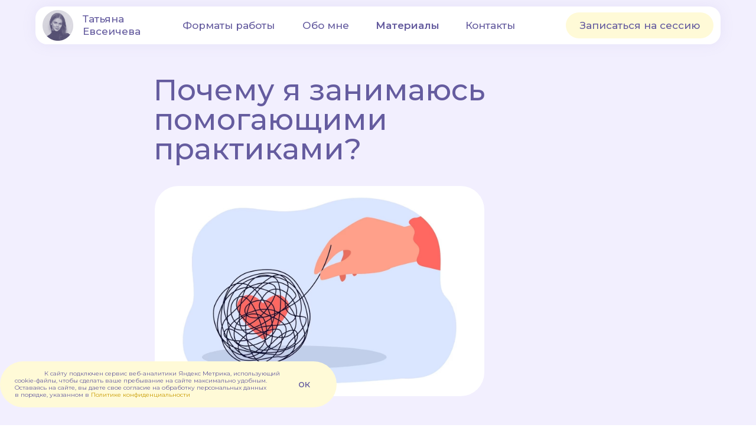

--- FILE ---
content_type: text/html; charset=UTF-8
request_url: https://evseicheva.pro/materials/why-i-do
body_size: 11711
content:
<!DOCTYPE html><html><head><meta charset="utf-8" /><meta http-equiv="Content-Type" content="text/html; charset=utf-8" /><meta name="viewport" content="width=device-width, initial-scale=1.0" /> <!--metatextblock--><title>Почему я занимаюсь помогающими практиками?</title><meta property="og:url" content="https://evseicheva.pro/materials/why-i-do" /><meta property="og:title" content="Почему я занимаюсь помогающими практиками?" /><meta property="og:description" content="" /><meta property="og:type" content="website" /><meta property="og:image" content="https://static.tildacdn.com/tild3164-3030-4038-a561-626365643435/-/resize/504x/hand-untangling-tang.jpg" /><link rel="canonical" href="https://evseicheva.pro/materials/why-i-do"><!--/metatextblock--><meta name="format-detection" content="telephone=no" /><meta http-equiv="x-dns-prefetch-control" content="on"><link rel="dns-prefetch" href="https://ws.tildacdn.com"><link rel="dns-prefetch" href="https://static.tildacdn.com"><link rel="shortcut icon" href="https://static.tildacdn.com/tild3861-6238-4932-a363-626565666664/favicon.ico" type="image/x-icon" /><!-- Assets --><script src="https://neo.tildacdn.com/js/tilda-fallback-1.0.min.js" async charset="utf-8"></script><link rel="stylesheet" href="https://static.tildacdn.com/css/tilda-grid-3.0.min.css" type="text/css" media="all" onerror="this.loaderr='y';"/><link rel="stylesheet" href="/tilda-blocks-page37115373.min.css?t=1690894500" type="text/css" media="all" onerror="this.loaderr='y';" /><link rel="preconnect" href="https://fonts.gstatic.com"><link href="https://fonts.googleapis.com/css2?family=Montserrat:wght@300;400;500;600;700&subset=latin,cyrillic" rel="stylesheet"><link rel="stylesheet" href="https://static.tildacdn.com/css/tilda-animation-2.0.min.css" type="text/css" media="all" onerror="this.loaderr='y';" /><link rel="stylesheet" type="text/css" href="/custom.css?t=1690894500"><script type="text/javascript">(function (d) {
if (!d.visibilityState) {
var s = d.createElement('script');
s.src = 'https://static.tildacdn.com/js/tilda-polyfill-1.0.min.js';
d.getElementsByTagName('head')[0].appendChild(s);
}
})(document);
function t_onReady(func) {
if (document.readyState != 'loading') {
func();
} else {
document.addEventListener('DOMContentLoaded', func);
}
}
function t_onFuncLoad(funcName, okFunc, time) {
if (typeof window[funcName] === 'function') {
okFunc();
} else {
setTimeout(function() {
t_onFuncLoad(funcName, okFunc, time);
},(time || 100));
}
}function t396_initialScale(t){t=document.getElementById("rec"+t);if(t){t=t.querySelector(".t396__artboard");if(t){var e,r=document.documentElement.clientWidth,a=[];if(i=t.getAttribute("data-artboard-screens"))for(var i=i.split(","),l=0;l<i.length;l++)a[l]=parseInt(i[l],10);else a=[320,480,640,960,1200];for(l=0;l<a.length;l++){var o=a[l];o<=r&&(e=o)}var d="edit"===window.allrecords.getAttribute("data-tilda-mode"),n="center"===t396_getFieldValue(t,"valign",e,a),g="grid"===t396_getFieldValue(t,"upscale",e,a),u=t396_getFieldValue(t,"height_vh",e,a),c=t396_getFieldValue(t,"height",e,a),f=!!window.opr&&!!window.opr.addons||!!window.opera||-1!==navigator.userAgent.indexOf(" OPR/");if(!d&&n&&!g&&!u&&c&&!f){for(var h=parseFloat((r/e).toFixed(3)),s=[t,t.querySelector(".t396__carrier"),t.querySelector(".t396__filter")],l=0;l<s.length;l++)s[l].style.height=Math.floor(parseInt(c,10)*h)+"px";for(var _=t.querySelectorAll(".t396__elem"),l=0;l<_.length;l++)_[l].style.zoom=h}}}}function t396_getFieldValue(t,e,r,a){var i=a[a.length-1],l=r===i?t.getAttribute("data-artboard-"+e):t.getAttribute("data-artboard-"+e+"-res-"+r);if(!l)for(var o=0;o<a.length;o++){var d=a[o];if(!(d<=r)&&(l=d===i?t.getAttribute("data-artboard-"+e):t.getAttribute("data-artboard-"+e+"-res-"+d)))break}return l}</script><script src="https://static.tildacdn.com/js/jquery-1.10.2.min.js" charset="utf-8" onerror="this.loaderr='y';"></script> <script src="https://static.tildacdn.com/js/tilda-scripts-3.0.min.js" charset="utf-8" defer onerror="this.loaderr='y';"></script><script src="/tilda-blocks-page37115373.min.js?t=1690894500" charset="utf-8" async onerror="this.loaderr='y';"></script><script src="https://static.tildacdn.com/js/lazyload-1.3.min.js" charset="utf-8" async onerror="this.loaderr='y';"></script><script src="https://static.tildacdn.com/js/tilda-animation-2.0.min.js" charset="utf-8" async onerror="this.loaderr='y';"></script><script src="https://static.tildacdn.com/js/tilda-zero-1.1.min.js" charset="utf-8" async onerror="this.loaderr='y';"></script><script src="https://static.tildacdn.com/js/tilda-menu-1.0.min.js" charset="utf-8" async onerror="this.loaderr='y';"></script><script src="https://static.tildacdn.com/js/tilda-zero-scale-1.0.min.js" charset="utf-8" async onerror="this.loaderr='y';"></script><script src="https://static.tildacdn.com/js/tilda-skiplink-1.0.min.js" charset="utf-8" async onerror="this.loaderr='y';"></script><script src="https://static.tildacdn.com/js/tilda-events-1.0.min.js" charset="utf-8" async onerror="this.loaderr='y';"></script><script type="text/javascript">window.dataLayer = window.dataLayer || [];</script><script type="text/javascript">(function () {
if((/bot|google|yandex|baidu|bing|msn|duckduckbot|teoma|slurp|crawler|spider|robot|crawling|facebook/i.test(navigator.userAgent))===false && typeof(sessionStorage)!='undefined' && sessionStorage.getItem('visited')!=='y' && document.visibilityState){
var style=document.createElement('style');
style.type='text/css';
style.innerHTML='@media screen and (min-width: 980px) {.t-records {opacity: 0;}.t-records_animated {-webkit-transition: opacity ease-in-out .2s;-moz-transition: opacity ease-in-out .2s;-o-transition: opacity ease-in-out .2s;transition: opacity ease-in-out .2s;}.t-records.t-records_visible {opacity: 1;}}';
document.getElementsByTagName('head')[0].appendChild(style);
function t_setvisRecs(){
var alr=document.querySelectorAll('.t-records');
Array.prototype.forEach.call(alr, function(el) {
el.classList.add("t-records_animated");
});
setTimeout(function () {
Array.prototype.forEach.call(alr, function(el) {
el.classList.add("t-records_visible");
});
sessionStorage.setItem("visited", "y");
}, 400);
} 
document.addEventListener('DOMContentLoaded', t_setvisRecs);
}
})();</script></head><body class="t-body" style="margin:0;"><!--allrecords--><div id="allrecords" class="t-records" data-hook="blocks-collection-content-node" data-tilda-project-id="7267269" data-tilda-page-id="37115373" data-tilda-page-alias="materials/why-i-do" data-tilda-formskey="d6496e10be0bbcd45e74f6c6b7267269" data-tilda-lazy="yes"><!--header--><div id="t-header" class="t-records" data-hook="blocks-collection-content-node" data-tilda-project-id="7267269" data-tilda-page-id="36530528" data-tilda-formskey="d6496e10be0bbcd45e74f6c6b7267269" data-tilda-lazy="yes"><div id="rec592551297" class="r t-rec" style=" " data-animationappear="off" data-record-type="396" ><!-- T396 --><style>#rec592551297 .t396__artboard {height: 91px;overflow: visible;}#rec592551297 .t396__filter {height: 91px; }#rec592551297 .t396__carrier{height: 91px;background-position: center center;background-attachment: scroll;background-size: cover;background-repeat: no-repeat;}@media screen and (max-width: 1919px) {#rec592551297 .t396__artboard {height: 86px;}#rec592551297 .t396__filter {height: 86px;}#rec592551297 .t396__carrier {height: 86px;background-attachment: scroll;}}@media screen and (max-width: 1199px) {#rec592551297 .t396__artboard {}#rec592551297 .t396__filter {}#rec592551297 .t396__carrier {background-attachment: scroll;}}@media screen and (max-width: 959px) {#rec592551297 .t396__artboard {}#rec592551297 .t396__filter {}#rec592551297 .t396__carrier {background-attachment: scroll;}}@media screen and (max-width: 639px) {#rec592551297 .t396__artboard {height: 58px;}#rec592551297 .t396__filter {height: 58px;}#rec592551297 .t396__carrier {height: 58px;background-attachment: scroll;}} #rec592551297 .tn-elem[data-elem-id="1683880194105"] { color: #655c9f; z-index: 2; top: 25px;left: calc(50% - 960px + 169px);width: 148px;}#rec592551297 .tn-elem[data-elem-id="1683880194105"] .tn-atom { color: #655c9f; font-size: 17px; font-family: 'Montserrat',Arial,sans-serif; line-height: 1.25; font-weight: 500; background-position: center center;border-color: transparent ;border-style: solid ; }@media screen and (max-width: 1919px) {#rec592551297 .tn-elem[data-elem-id="1683880194105"] {top: 22px;left: calc(50% - 600px + 100px);}}@media screen and (max-width: 1199px) {}@media screen and (max-width: 959px) {}@media screen and (max-width: 639px) {#rec592551297 .tn-elem[data-elem-id="1683880194105"] {top: 15px;left: calc(50% - 160px + 55px);width: 91px;}#rec592551297 .tn-elem[data-elem-id="1683880194105"] .tn-atom { font-size: 10px; letter-spacing: 0.4px; }} #rec592551297 .tn-elem[data-elem-id="1683880219435"] { color: #655c9f; text-align: center; z-index: 5; top: 21px;left: calc(50% - 960px + 1142px);width: 143px;height:49px;}#rec592551297 .tn-elem[data-elem-id="1683880219435"] .tn-atom { color: #655c9f; font-size: 17px; font-family: 'Montserrat',Arial,sans-serif; line-height: 1.55; font-weight: 500; border-radius: 30px; background-position: center center;border-color: transparent ;border-style: solid ; transition: background-color 0.2s ease-in-out, color 0.2s ease-in-out, border-color 0.2s ease-in-out; }@media (hover), (min-width:0\0) {#rec592551297 .tn-elem[data-elem-id="1683880219435"] .tn-atom:hover {background-color: #fbf2ff;background-image: none; color: #655c9f; }}@media screen and (max-width: 1919px) {#rec592551297 .tn-elem[data-elem-id="1683880219435"] {top: 23px;left: calc(50% - 600px + 725px);width: 129px;height: 41px;}}@media screen and (max-width: 1199px) {#rec592551297 .tn-elem[data-elem-id="1683880219435"] {top: -1000px;left: calc(50% - 480px + -1000px);}#rec592551297 .tn-elem[data-elem-id="1683880219435"] .tn-atom { opacity: 0; }}@media screen and (max-width: 959px) {#rec592551297 .tn-elem[data-elem-id="1683880219435"] {top: -139px;left: calc(50% - 320px + -1000px);}#rec592551297 .tn-elem[data-elem-id="1683880219435"] .tn-atom { opacity: 0; }}@media screen and (max-width: 639px) {} #rec592551297 .tn-elem[data-elem-id="1683880260413"] { color: #655c9f; text-align: center; z-index: 3; top: 21px;left: calc(50% - 960px + 846px);width: 135px;height:49px;}#rec592551297 .tn-elem[data-elem-id="1683880260413"] .tn-atom { color: #655c9f; font-size: 17px; font-family: 'Montserrat',Arial,sans-serif; line-height: 1.55; font-weight: 500; border-radius: 30px; background-position: center center;border-color: transparent ;border-style: solid ; transition: background-color 0.2s ease-in-out, color 0.2s ease-in-out, border-color 0.2s ease-in-out; }@media (hover), (min-width:0\0) {#rec592551297 .tn-elem[data-elem-id="1683880260413"] .tn-atom:hover {background-color: #fbf2ff;background-image: none; color: #655c9f; }}@media screen and (max-width: 1919px) {#rec592551297 .tn-elem[data-elem-id="1683880260413"] {top: 23px;left: calc(50% - 600px + 453px);width: 116px;height: 41px;}}@media screen and (max-width: 1199px) {#rec592551297 .tn-elem[data-elem-id="1683880260413"] {top: -1000px;left: calc(50% - 480px + -1000px);}#rec592551297 .tn-elem[data-elem-id="1683880260413"] .tn-atom { opacity: 0; }}@media screen and (max-width: 959px) {#rec592551297 .tn-elem[data-elem-id="1683880260413"] {top: -139px;left: calc(50% - 320px + -1000px);}#rec592551297 .tn-elem[data-elem-id="1683880260413"] .tn-atom { opacity: 0; }}@media screen and (max-width: 639px) {} #rec592551297 .tn-elem[data-elem-id="1683880269476"] { color: #655c9f; text-align: center; z-index: 4; top: 21px;left: calc(50% - 960px + 990px);width: 143px;height:49px;}#rec592551297 .tn-elem[data-elem-id="1683880269476"] .tn-atom { color: #655c9f; font-size: 17px; font-family: 'Montserrat',Arial,sans-serif; line-height: 1.55; font-weight: 500; border-radius: 30px; background-position: center center;border-color: transparent ;border-style: solid ; transition: background-color 0.2s ease-in-out, color 0.2s ease-in-out, border-color 0.2s ease-in-out; }@media (hover), (min-width:0\0) {#rec592551297 .tn-elem[data-elem-id="1683880269476"] .tn-atom:hover {background-color: #fbf2ff;background-image: none; color: #655c9f; }}@media screen and (max-width: 1919px) {#rec592551297 .tn-elem[data-elem-id="1683880269476"] {top: 23px;left: calc(50% - 600px + 581px);width: 138px;height: 41px;}}@media screen and (max-width: 1199px) {#rec592551297 .tn-elem[data-elem-id="1683880269476"] {top: -1000px;left: calc(50% - 480px + -1000px);}#rec592551297 .tn-elem[data-elem-id="1683880269476"] .tn-atom { opacity: 0; }}@media screen and (max-width: 959px) {#rec592551297 .tn-elem[data-elem-id="1683880269476"] {top: -139px;left: calc(50% - 320px + -1000px);}#rec592551297 .tn-elem[data-elem-id="1683880269476"] .tn-atom { opacity: 0; }}@media screen and (max-width: 639px) {} #rec592551297 .tn-elem[data-elem-id="1683908699933"] { color: #655c9f; text-align: center; z-index: 7; top: 22px;left: calc(50% - 960px + 1562px);width: 250px;height:47px;}#rec592551297 .tn-elem[data-elem-id="1683908699933"] .tn-atom { color: #655c9f; font-size: 17px; font-family: 'Montserrat',Arial,sans-serif; line-height: 1.55; font-weight: 500; border-width: 1px; border-radius: 30px; background-color: #fffad7; background-position: center center;border-color: transparent ;border-style: solid ; transition: background-color 0.2s ease-in-out, color 0.2s ease-in-out, border-color 0.2s ease-in-out; }@media (hover), (min-width:0\0) {#rec592551297 .tn-elem[data-elem-id="1683908699933"] .tn-atom:hover {background-color: #fff9c2;background-image: none;}}@media screen and (max-width: 1919px) {#rec592551297 .tn-elem[data-elem-id="1683908699933"] {top: 21px;left: calc(50% - 600px + 918px);height: 44px;}}@media screen and (max-width: 1199px) {#rec592551297 .tn-elem[data-elem-id="1683908699933"] {left: calc(50% - 480px + 630px);}}@media screen and (max-width: 959px) {#rec592551297 .tn-elem[data-elem-id="1683908699933"] {left: calc(50% - 320px + 309px);}}@media screen and (max-width: 639px) {#rec592551297 .tn-elem[data-elem-id="1683908699933"] {top: 13px;left: calc(50% - 160px + 127px);width: 149px;height: 32px;}#rec592551297 .tn-elem[data-elem-id="1683908699933"] .tn-atom { font-size: 11px; }} #rec592551297 .tn-elem[data-elem-id="1684250856688"] { z-index: 1; top: 11px;left: calc(50% - 960px + 78px);width: 1764px;height:69px;}#rec592551297 .tn-elem[data-elem-id="1684250856688"] .tn-atom {border-radius: 20px; background-color: #ffffff; background-position: center center;border-color: transparent ;border-style: solid ;box-shadow: 0px 0px 25px 0px rgba(142,127,199,0.1);}@media screen and (max-width: 1919px) {#rec592551297 .tn-elem[data-elem-id="1684250856688"] {left: calc(50% - 600px + 20px);width: 1160px;height: 64px;}#rec592551297 .tn-elem[data-elem-id="1684250856688"] .tn-atom { background-color: #ffffff; background-attachment: scroll; }}@media screen and (max-width: 1199px) {#rec592551297 .tn-elem[data-elem-id="1684250856688"] {left: calc(50% - 480px + 10px);width: 940px;}}@media screen and (max-width: 959px) {#rec592551297 .tn-elem[data-elem-id="1684250856688"] {width: 620px;}}@media screen and (max-width: 639px) {#rec592551297 .tn-elem[data-elem-id="1684250856688"] {top: 5px;left: calc(50% - 160px + 5px);width: 310px;height: 48px;border-radius: 14px;}#rec592551297 .tn-elem[data-elem-id="1684250856688"] .tn-atom {border-radius: 14px; background-attachment: scroll; }} #rec592551297 .tn-elem[data-elem-id="1684251055476"] { z-index: 6; top: 22px;left: calc(50% - 960px + 109px);width: 46px;}#rec592551297 .tn-elem[data-elem-id="1684251055476"] .tn-atom { background-position: center center;border-color: transparent ;border-style: solid ; }@media screen and (max-width: 1919px) {#rec592551297 .tn-elem[data-elem-id="1684251055476"] {top: 17px;left: calc(50% - 600px + 32px);width: 52px;}}@media screen and (max-width: 1199px) {}@media screen and (max-width: 959px) {}@media screen and (max-width: 639px) {#rec592551297 .tn-elem[data-elem-id="1684251055476"] {top: 10px;left: calc(50% - 160px + 10px);width: 38px;}} #rec592551297 .tn-elem[data-elem-id="1685713977218"] { z-index: 8; top: -51px;left: calc(50% - 960px + -1000px);width: 26px;}#rec592551297 .tn-elem[data-elem-id="1685713977218"] .tn-atom { opacity: 0; background-position: center center;border-color: transparent ;border-style: solid ; }@media screen and (max-width: 1919px) {}@media screen and (max-width: 1199px) {#rec592551297 .tn-elem[data-elem-id="1685713977218"] {top: 36px;left: calc(50% - 480px + 902px);}#rec592551297 .tn-elem[data-elem-id="1685713977218"] .tn-atom { opacity: 1; }}@media screen and (max-width: 959px) {#rec592551297 .tn-elem[data-elem-id="1685713977218"] {top: 36px;left: calc(50% - 320px + 583px);}#rec592551297 .tn-elem[data-elem-id="1685713977218"] .tn-atom { opacity: 1; }}@media screen and (max-width: 639px) {#rec592551297 .tn-elem[data-elem-id="1685713977218"] {top: 24px;left: calc(50% - 160px + 283px);width: 22px;}} #rec592551297 .tn-elem[data-elem-id="1685956952679"] { color: #655c9f; text-align: center; z-index: 9; top: 21px;left: calc(50% - 960px + 634px);width: 209px;height:49px;}#rec592551297 .tn-elem[data-elem-id="1685956952679"] .tn-atom { color: #655c9f; font-size: 17px; font-family: 'Montserrat',Arial,sans-serif; line-height: 1.55; font-weight: 500; border-radius: 30px; background-position: center center;border-color: transparent ;border-style: solid ; transition: background-color 0.2s ease-in-out, color 0.2s ease-in-out, border-color 0.2s ease-in-out; }@media (hover), (min-width:0\0) {#rec592551297 .tn-elem[data-elem-id="1685956952679"] .tn-atom:hover {background-color: #fbf2ff;background-image: none; color: #655c9f; }}@media screen and (max-width: 1919px) {#rec592551297 .tn-elem[data-elem-id="1685956952679"] {top: 23px;left: calc(50% - 600px + 253px);width: 188px;height: 41px;}}@media screen and (max-width: 1199px) {#rec592551297 .tn-elem[data-elem-id="1685956952679"] {top: -1000px;left: calc(50% - 480px + -1000px);}#rec592551297 .tn-elem[data-elem-id="1685956952679"] .tn-atom { opacity: 0; }}@media screen and (max-width: 959px) {#rec592551297 .tn-elem[data-elem-id="1685956952679"] {top: -129pxpx;left: calc(50% - 320px + -990pxpx);}#rec592551297 .tn-elem[data-elem-id="1685956952679"] .tn-atom { opacity: 0; }}@media screen and (max-width: 639px) {}</style><div class='t396'><div class="t396__artboard" data-artboard-recid="592551297" data-artboard-screens="320,640,960,1200,1920" data-artboard-height="91" data-artboard-valign="center" data-artboard-upscale="grid" data-artboard-ovrflw="visible" data-artboard-height-res-320="58" data-artboard-upscale-res-320="window" data-artboard-height-res-1200="86" 
><div class="t396__carrier" data-artboard-recid="592551297"></div><div class="t396__filter" data-artboard-recid="592551297"></div><div class='t396__elem tn-elem tn-elem__5925512971683880194105' data-elem-id='1683880194105' data-elem-type='text' data-field-top-value="25" data-field-left-value="169" data-field-width-value="148" data-field-axisy-value="top" data-field-axisx-value="left" data-field-container-value="grid" data-field-topunits-value="px" data-field-leftunits-value="px" data-field-heightunits-value="" data-field-widthunits-value="px" data-field-top-res-320-value="15" data-field-left-res-320-value="55" data-field-width-res-320-value="91" data-field-top-res-1200-value="22" data-field-left-res-1200-value="100" 
><div class='tn-atom'><a href="/"style="color: inherit">Татьяна Евсеичева</a></div> </div> <div class='t396__elem tn-elem tn-elem__5925512971683880219435' data-elem-id='1683880219435' data-elem-type='button' data-field-top-value="21" data-field-left-value="1142" data-field-height-value="49" data-field-width-value="143" data-field-axisy-value="top" data-field-axisx-value="left" data-field-container-value="grid" data-field-topunits-value="px" data-field-leftunits-value="px" data-field-heightunits-value="" data-field-widthunits-value="" data-field-top-res-640-value="-139" data-field-left-res-640-value="-1000" data-field-top-res-960-value="-1000" data-field-left-res-960-value="-1000" data-field-top-res-1200-value="23" data-field-left-res-1200-value="725" data-field-height-res-1200-value="41" data-field-width-res-1200-value="129" 
><a class='tn-atom' href="/contact" >Контакты</a></div> <div class='t396__elem tn-elem tn-elem__5925512971683880260413' data-elem-id='1683880260413' data-elem-type='button' data-field-top-value="21" data-field-left-value="846" data-field-height-value="49" data-field-width-value="135" data-field-axisy-value="top" data-field-axisx-value="left" data-field-container-value="grid" data-field-topunits-value="px" data-field-leftunits-value="px" data-field-heightunits-value="" data-field-widthunits-value="" data-field-top-res-640-value="-139" data-field-left-res-640-value="-1000" data-field-top-res-960-value="-1000" data-field-left-res-960-value="-1000" data-field-top-res-1200-value="23" data-field-left-res-1200-value="453" data-field-height-res-1200-value="41" data-field-width-res-1200-value="116" 
><a class='tn-atom' href="/about" >Обо мне</a></div> <div class='t396__elem tn-elem tn-elem__5925512971683880269476' data-elem-id='1683880269476' data-elem-type='button' data-field-top-value="21" data-field-left-value="990" data-field-height-value="49" data-field-width-value="143" data-field-axisy-value="top" data-field-axisx-value="left" data-field-container-value="grid" data-field-topunits-value="px" data-field-leftunits-value="px" data-field-heightunits-value="" data-field-widthunits-value="" data-field-top-res-640-value="-139" data-field-left-res-640-value="-1000" data-field-top-res-960-value="-1000" data-field-left-res-960-value="-1000" data-field-top-res-1200-value="23" data-field-left-res-1200-value="581" data-field-height-res-1200-value="41" data-field-width-res-1200-value="138" 
><a class='tn-atom' href="/materials" >Материалы</a></div> <div class='t396__elem tn-elem tn-elem__5925512971683908699933' data-elem-id='1683908699933' data-elem-type='button' data-field-top-value="22" data-field-left-value="1562" data-field-height-value="47" data-field-width-value="250" data-field-axisy-value="top" data-field-axisx-value="left" data-field-container-value="grid" data-field-topunits-value="px" data-field-leftunits-value="px" data-field-heightunits-value="" data-field-widthunits-value="" data-field-top-res-320-value="13" data-field-left-res-320-value="127" data-field-height-res-320-value="32" data-field-width-res-320-value="149" data-field-left-res-640-value="309" data-field-left-res-960-value="630" data-field-top-res-1200-value="21" data-field-left-res-1200-value="918" data-field-height-res-1200-value="44" 
><a class='tn-atom' href="https://t.me/Yanatka14" target="_blank">Записаться на сессию</a></div> <div class='t396__elem tn-elem tn-elem__5925512971684250856688' data-elem-id='1684250856688' data-elem-type='shape' data-field-top-value="11" data-field-left-value="78" data-field-height-value="69" data-field-width-value="1764" data-field-axisy-value="top" data-field-axisx-value="left" data-field-container-value="grid" data-field-topunits-value="px" data-field-leftunits-value="px" data-field-heightunits-value="px" data-field-widthunits-value="px" data-field-top-res-320-value="5" data-field-left-res-320-value="5" data-field-height-res-320-value="48" data-field-width-res-320-value="310" data-field-width-res-640-value="620" data-field-left-res-960-value="10" data-field-width-res-960-value="940" data-field-left-res-1200-value="20" data-field-height-res-1200-value="64" data-field-width-res-1200-value="1160" 
><div class='tn-atom' ></div></div> <div class='t396__elem tn-elem tn-elem__5925512971684251055476' data-elem-id='1684251055476' data-elem-type='image' data-field-top-value="22" data-field-left-value="109" data-field-width-value="46" data-field-axisy-value="top" data-field-axisx-value="left" data-field-container-value="grid" data-field-topunits-value="px" data-field-leftunits-value="px" data-field-heightunits-value="" data-field-widthunits-value="px" data-field-filewidth-value="777" data-field-fileheight-value="777" data-field-top-res-320-value="10" data-field-left-res-320-value="10" data-field-width-res-320-value="38" data-field-top-res-1200-value="17" data-field-left-res-1200-value="32" data-field-width-res-1200-value="52" 
><div class='tn-atom' ><img class='tn-atom__img t-img' data-original='https://static.tildacdn.com/tild6265-6134-4634-a432-376365373538/Group_160_1.png' imgfield='tn_img_1684251055476'></div></div> <div class='t396__elem tn-elem tn-elem__5925512971685713977218' data-elem-id='1685713977218' data-elem-type='image' data-field-top-value="-51" data-field-left-value="-1000" data-field-width-value="26" data-field-axisy-value="top" data-field-axisx-value="left" data-field-container-value="grid" data-field-topunits-value="px" data-field-leftunits-value="px" data-field-heightunits-value="" data-field-widthunits-value="px" data-field-filewidth-value="26" data-field-fileheight-value="14" data-field-top-res-320-value="24" data-field-left-res-320-value="283" data-field-width-res-320-value="22" data-field-top-res-640-value="36" data-field-left-res-640-value="583" data-field-top-res-960-value="36" data-field-left-res-960-value="902" 
><a class='tn-atom' href="#menuopen" ><img class='tn-atom__img t-img' data-original='https://static.tildacdn.com/tild6566-3361-4234-b637-306461366138/Group_242.svg' imgfield='tn_img_1685713977218'></a></div> <div class='t396__elem tn-elem tn-elem__5925512971685956952679' data-elem-id='1685956952679' data-elem-type='button' data-field-top-value="21" data-field-left-value="634" data-field-height-value="49" data-field-width-value="209" data-field-axisy-value="top" data-field-axisx-value="left" data-field-container-value="grid" data-field-topunits-value="px" data-field-leftunits-value="px" data-field-heightunits-value="" data-field-widthunits-value="" data-field-top-res-640-value="-129px" data-field-left-res-640-value="-990px" data-field-top-res-960-value="-1000" data-field-left-res-960-value="-1000" data-field-top-res-1200-value="23" data-field-left-res-1200-value="253" data-field-height-res-1200-value="41" data-field-width-res-1200-value="188" 
><a class='tn-atom' href="/#formats" >Форматы работы</a></div> </div> </div> <script>t_onFuncLoad('t396_initialScale', function () {
t396_initialScale('592551297');
});
t_onReady(function () {
t_onFuncLoad('t396_init', function () {
t396_init('592551297');
});
});</script><!-- /T396 --></div><div id="rec599675136" class="r t-rec t-rec_pt_0 t-rec_pb_0" style="padding-top:0px;padding-bottom:0px; " data-animationappear="off" data-record-type="450" ><!-- t450 --><div id="nav599675136marker"></div><div class="t450__overlay"><div class="t450__overlay_bg" 
style="background-color:#655c9f; opacity:0.60;"></div></div><div id="nav599675136" class="t450 " data-tooltip-hook="#menuopen" 
style="max-width: 260px;background-color: #fffad7;"><button type="button" 
class="t450__close-button t450__close t450_opened "
style="background-color: #fffad7;" 
aria-label="Закрыть меню"><div class="t450__close_icon"><span style="background-color:#655c9f;"></span><span style="background-color:#655c9f;"></span><span style="background-color:#655c9f;"></span><span style="background-color:#655c9f;"></span></div></button><div class="t450__container t-align_left"><div class="t450__top"><nav class="t450__menu" 
aria-label="Основная навигация"><ul role="list" class="t450__list t-menu__list"><li class="t450__list_item" 
><a class="t-menu__link-item " 
href="/#formats" data-menu-submenu-hook="" data-menu-item-number="1" 
style="color:#655c9f;font-size:17px;font-weight:500;font-family:'Montserrat';">Форматы работы</a></li><li class="t450__list_item" 
><a class="t-menu__link-item " 
href="/about" data-menu-submenu-hook="" data-menu-item-number="2" 
style="color:#655c9f;font-size:17px;font-weight:500;font-family:'Montserrat';">Обо мне</a></li><li class="t450__list_item" 
><a class="t-menu__link-item " 
href="/materials" data-menu-submenu-hook="" data-menu-item-number="3" 
style="color:#655c9f;font-size:17px;font-weight:500;font-family:'Montserrat';">Материалы</a></li><li class="t450__list_item" 
><a class="t-menu__link-item " 
href="/contact" data-menu-submenu-hook="" data-menu-item-number="4" 
style="color:#655c9f;font-size:17px;font-weight:500;font-family:'Montserrat';">Контакты</a></li></ul></nav></div><div class="t450__rightside"></div></div></div><script>t_onReady(function() {
var rec = document.querySelector('#rec599675136');
if (!rec) return;
rec.setAttribute('data-animationappear', 'off');
rec.style.opacity = 1;
t_onFuncLoad('t450_initMenu', function () {
t450_initMenu('599675136');
});
});</script><style>#rec599675136 .t-menu__link-item{
-webkit-transition: color 0.3s ease-in-out, opacity 0.3s ease-in-out;
transition: color 0.3s ease-in-out, opacity 0.3s ease-in-out; 
}
#rec599675136 .t-menu__link-item.t-active:not(.t978__menu-link){
font-weight:600 !important; }
@supports (overflow:-webkit-marquee) and (justify-content:inherit)
{
#rec599675136 .t-menu__link-item,
#rec599675136 .t-menu__link-item.t-active {
opacity: 1 !important;
}
}</style></div><div id="rec602671830" class="r t-rec" style=" " data-animationappear="off" data-record-type="886" ><!-- T886 --><div class="t886 t886_closed" data-storage-item="t886cookiename_7267269" style="left:40pxright:20px;"><div class="t886__wrapper" style="background-color:#fffad7; border-radius:50px;box-shadow: 0px 0px 0px 0px rgba(0, 0, 0, 0.1);width:570px"><div class="t886__text t-text t-text_xs t-valign_middle" style="text-align: left;color:#655c9f;font-size:10px;line-height:1.2;font-weight:400;font-family:'Montserrat';" field="text"><p style="text-align: left;">К сайту подключен сервис веб-аналитики Яндекс Метрика, использующий cookie-файлы, чтобы сделать ваше пребывание на сайте максимально удобным. Оставаясь на&nbsp;сайте, вы&nbsp;даете свое согласие на&nbsp;обработку персональных данных в&nbsp;порядке, указанном в <a href="/privacy">Политике конфиденциальности</a></p></div><div class="t886__btn-wrapper t-valign_middle"><div class="t886__btn t-btn t-btn_md" style="color:#655c9f;border-radius:0px; -moz-border-radius:0px; -webkit-border-radius:0px;font-weight:500;">ок</div></div></div></div><script type="text/javascript">t_onReady(function () {
t_onFuncLoad('t886_init', function () {
t886_init('602671830');
});
});</script><style>@media (hover), (min-width:0\0) {
#rec602671830 .t-btn:not(.t-animate_no-hover):hover,
#rec602671830 .t-btn:not(.t-animate_no-hover):focus-visible {
color: #b16ed9 !important; }
#rec602671830 .t-btn:not(.t-animate_no-hover){
-webkit-transition: background-color 0.2s ease-in-out, color 0.2s ease-in-out, border-color 0.2s ease-in-out, box-shadow 0.2s ease-in-out; transition: background-color 0.2s ease-in-out, color 0.2s ease-in-out, border-color 0.2s ease-in-out, box-shadow 0.2s ease-in-out;
}
#rec602671830 .t-btntext:not(.t-animate_no-hover):hover{
color: #b16ed9 !important; }
}</style></div><div id="rec600544611" class="r t-rec" style=" " data-animationappear="off" data-record-type="131" ><!-- T123 --><div class="t123" ><div class="t-container_100 "><div class="t-width t-width_100 ">

			<!--!ANNEXX!--><!--!ANX805-1!--!><!--![{"id":"anxcommentblock","data":""},{"id":"shirina","data":"10"},{"id":"bgColor","data":"#fffad7 13%, #fffad7 13%"},{"id":"colorScroller","data":"#6559c2 18%, #6559c2 18%"},{"id":"bgColorHover","data":"#fff9c2 29%, #fff9c2 29%"},{"id":"colorScrollerHover","data":"#b16ed9 27%, #b16ed9 27%"},{"id":"borderRadius","data":"10"},{"id":"transparent","data":"false"},{"id":"colorShadow","data":"0px 0px 0px 0px rgba(255, 255, 255, 1)"}]!--> <script> (function () { function annexxAddStyle(numberMod, codestyle) { let styleBlock = document.querySelector('head > #annexxStyle' + numberMod); if (!styleBlock) { document.querySelector('head').insertAdjacentHTML('beforeend','<style id="annexxStyle' + numberMod + '"></style>'); styleBlock = document.querySelector('head > #annexxStyle' + numberMod); } let t = (function() { return !Array.from(styleBlock.childNodes).some(function(e) { if (e.textContent === codestyle) { return true; } }); }()); if (t) styleBlock.insertAdjacentHTML('beforeend',codestyle); } let isMobile = (function() { let ua = navigator.userAgent; if(/Android|webOS|iPhone|iPad|iPod|BlackBerry|IEMobile|Opera Mini/i.test(ua) || (!/windows/i.test(ua) && /safari/i.test(ua) && navigator.maxTouchPoints > 1)) return true; else return false; }()); if (!isMobile) { annexxAddStyle('805-1', ` ::-webkit-scrollbar { width: 10px; height: 10px; } ::-webkit-scrollbar-track { ${(function() { return false ? 'background: transparent;' : 'background: linear-gradient(#fffad7 13%, #fffad7 13%);'; }())} } ::-webkit-scrollbar-thumb { -webkit-box-shadow: inset 0px 0px 0px 0px rgba(255, 255, 255, 1) !important; background: linear-gradient(#6559c2 18%, #6559c2 18%); border-radius: 10px; } ::-webkit-scrollbar-track:hover { ${(function() { return false ? 'background: transparent;' : 'background: linear-gradient(#fff9c2 29%, #fff9c2 29%);'; }())} } ::-webkit-scrollbar-thumb:hover { background: linear-gradient(#b16ed9 27%, #b16ed9 27%); } ${(function() { return false ? 'body {overflow: overlay;}' : ''; }())} `); } }()); </script> 
			 
			
</div> </div></div></div><div id="rec592551402" class="r t-rec" style=" " data-animationappear="off" data-record-type="131" ><!-- T123 --><div class="t123" ><div class="t-container_100 "><div class="t-width t-width_100 ">

			<!--!ANNEXX!--><!--!ANX801-1!--!><!--![{"id":"anxcommentblock","data":""},{"id":"block1","data":"#rec592551297"}]!--> <script> document.addEventListener("DOMContentLoaded", function() { t794_showSubmenu = function(currentAnchor, submenu, verticalIndent) { submenu.style.display = 'block'; var submenuHeight = submenu.offsetHeight; var submenuWidth = submenu.offsetWidth; submenu.style.display = ''; var anchorHeight = t794_getValueWithoutPadding(currentAnchor, 'height'); var anchorWidth = t794_getValueWithoutPadding(currentAnchor, 'width'); if (currentAnchor.classList.contains('t-btn')) { anchorWidth = currentAnchor.offsetWidth } var scrollTop = window.pageYOffset; var anchorLeft = currentAnchor.getBoundingClientRect().left + window.pageXOffset; var anchorTop = currentAnchor.getBoundingClientRect().top + window.pageYOffset; var parentZeroMenu = currentAnchor.closest('.t396__artboard'); if (parentZeroMenu && parentZeroMenu.classList.contains('t396__artboard_scale') && window.tn_scale_factor && !window.isFirefox && !window.isOpera) { anchorTop = currentAnchor.getBoundingClientRect().top * window.tn_scale_factor + window.pageYOffset; } submenu.setAttribute('data-pos-fixed', 'no'); var parentMenu = currentAnchor.closest('[data-menu="yes"]'); if (parentMenu && (parentMenu.style.position === 'fixed' || window.getComputedStyle(parentMenu).position === 'fixed')) { submenu.setAttribute('data-pos-fixed', 'yes') } var menuFixed = submenu.getAttribute('data-pos-fixed'); var submenuContent = submenu.querySelector('.t794__content'); if (verticalIndent) { verticalIndent = parseInt(verticalIndent, 10); verticalIndent += 10 } var axisY; if (menuFixed === 'yes') { axisY = (anchorTop - scrollTop) + anchorHeight + verticalIndent; submenu.style.position = 'fixed'; submenu.classList.remove('t794__tooltip-menu_top'); submenu.classList.add('t794__tooltip-menu_bottom'); if (submenuContent) submenuContent.maxHeight = 'calc(100vh - ' + axisY + 'px)' } else { axisY = anchorTop + anchorHeight + verticalIndent; submenu.style.position = 'absolute'; var topSpace = anchorTop - scrollTop; var bottomSpace = window.innerHeight - topSpace; if (axisY + submenuHeight > scrollTop + window.innerHeight && topSpace > bottomSpace) { axisY = axisY - submenuHeight - anchorHeight - verticalIndent * 2; submenu.classList.remove('t794__tooltip-menu_bottom'); submenu.classList.add('t794__tooltip-menu_top') } else { submenu.classList.remove('t794__tooltip-menu_top'); submenu.classList.add('t794__tooltip-menu_bottom') } } var axisX = anchorLeft; if (parentZeroMenu && parentZeroMenu.classList.contains('t396__artboard_scale') && window.tn_scale_factor) { axisX = window.isFirefox || window.isOpera ? axisX : axisX * window.tn_scale_factor; anchorWidth = anchorWidth * window.tn_scale_factor } if (axisX + submenuWidth / 2 < window.innerWidth) { axisX = axisX + (anchorWidth - submenuWidth) / 2; if (axisX < 0) { axisX = 10 } } else { axisX = window.innerWidth - submenuWidth - 10 } submenu.style.display = 'block'; submenu.style.left = axisX + 'px'; submenu.style.top = axisY + 'px'; submenu.offsetHeight; submenu.classList.add('t794__tooltip-menu_show'); currentAnchor.classList.add('t794__tm-link_active') } }); </script> <style> /*!block1!*/#rec592551297/*!/block1!*/ { width: 100%; position: fixed; top: 0; z-index: 9997; } </style> 
			 
			
</div> </div></div></div><div id="rec598489221" class="r t-rec" style=" " data-animationappear="off" data-record-type="131" ><!-- T123 --><div class="t123" ><div class="t-container_100 "><div class="t-width t-width_100 ">

			<style>.t396__elem a.tn-atom.t-active {

    font-weight: 600 !important;
}
</style>
			 
			
</div> </div></div></div></div><!--/header--><div id="rec599665014" class="r t-rec t-rec_pt_120 t-rec_pb_30" style="padding-top:120px;padding-bottom:30px;background-color:#f2effe; " data-record-type="30" data-bg-color="#f2effe"><!-- T015 --><div class="t015"><div class="t-container t-align_left"><div class="t-col t-col_8 t-prefix_2"><h1 class="t015__title t-title t-title_lg" field="title" style="color:#655c9f;font-size:50px;line-height:1;font-weight:500;font-family:'Montserrat';">Почему я занимаюсь помогающими практиками?</h1> </div></div></div></div><div id="rec603284373" class="r t-rec t-rec_pb_30" style="padding-bottom:30px;background-color:#f2effe; " data-animationappear="off" data-record-type="396" data-bg-color="#f2effe"><!-- T396 --><style>#rec603284373 .t396__artboard {height: 370px; background-color: #f2effe; }#rec603284373 .t396__filter {height: 370px; }#rec603284373 .t396__carrier{height: 370px;background-position: center center;background-attachment: scroll;background-size: cover;background-repeat: no-repeat;}@media screen and (max-width: 1199px) {#rec603284373 .t396__artboard {}#rec603284373 .t396__filter {}#rec603284373 .t396__carrier {background-attachment: scroll;}}@media screen and (max-width: 959px) {#rec603284373 .t396__artboard {height: 290px;}#rec603284373 .t396__filter {height: 290px;}#rec603284373 .t396__carrier {height: 290px;background-attachment: scroll;}}@media screen and (max-width: 639px) {#rec603284373 .t396__artboard {height: 210px;}#rec603284373 .t396__filter {height: 210px;}#rec603284373 .t396__carrier {height: 210px;background-attachment: scroll;}} #rec603284373 .tn-elem[data-elem-id="1686561233907"] { z-index: 1; top: 4px;left: calc(50% - 600px + 222px);width: 558px;height:356px;}#rec603284373 .tn-elem[data-elem-id="1686561233907"] .tn-atom {border-radius: 40px;background-position: center center;background-size: cover;background-repeat: no-repeat;border-color: transparent ;border-style: solid ; }@media screen and (max-width: 1199px) {#rec603284373 .tn-elem[data-elem-id="1686561233907"] {left: calc(50% - 480px + 172px);}}@media screen and (max-width: 959px) {#rec603284373 .tn-elem[data-elem-id="1686561233907"] {left: calc(50% - 320px + 9px);width: 437px;height: 279px;}}@media screen and (max-width: 639px) {#rec603284373 .tn-elem[data-elem-id="1686561233907"] {left: calc(50% - 160px + 15px);width: 290px;height: 197px;}}</style><div class='t396'><div class="t396__artboard" data-artboard-recid="603284373" data-artboard-screens="320,640,960,1200" data-artboard-height="370" data-artboard-valign="center" data-artboard-upscale="grid" data-artboard-height-res-320="210" data-artboard-upscale-res-320="window" data-artboard-height-res-640="290" 
><div class="t396__carrier" data-artboard-recid="603284373"></div><div class="t396__filter" data-artboard-recid="603284373"></div><div class='t396__elem tn-elem tn-elem__6032843731686561233907' data-elem-id='1686561233907' data-elem-type='shape' data-field-top-value="4" data-field-left-value="222" data-field-height-value="356" data-field-width-value="558" data-field-axisy-value="top" data-field-axisx-value="left" data-field-container-value="grid" data-field-topunits-value="px" data-field-leftunits-value="px" data-field-heightunits-value="px" data-field-widthunits-value="px" data-field-left-res-320-value="15" data-field-height-res-320-value="197" data-field-width-res-320-value="290" data-field-left-res-640-value="9" data-field-height-res-640-value="279" data-field-width-res-640-value="437" data-field-left-res-960-value="172" 
><div class='tn-atom t-bgimg' data-original="https://static.tildacdn.com/tild3164-3030-4038-a561-626365643435/hand-untangling-tang.jpg"
style="background-image:url('https://static.tildacdn.com/tild3164-3030-4038-a561-626365643435/hand-untangling-tang.jpg');"
></div></div> </div> </div> <script>t_onFuncLoad('t396_initialScale', function () {
t396_initialScale('603284373');
});
t_onReady(function () {
t_onFuncLoad('t396_init', function () {
t396_init('603284373');
});
});</script><!-- /T396 --></div><div id="rec599657665" class="r t-rec t-rec_pt_0 t-rec_pb_15" style="padding-top:0px;padding-bottom:15px;background-color:#f2effe; " data-record-type="106" data-bg-color="#f2effe"><!-- T004 --><div class="t004"><div class="t-container "><div class="t-col t-col_8 t-prefix_2"><div field="text" class="t-text t-text_md ">Хороший способ определить, какое занятие нравится по-настоящему, это искренне закончить фразу <em>“Я не могу не …”</em> или <em>“Я до конца своих дней буду не счастлив(-а), если не буду …”</em>. Для меня первая фраза имеет несколько продолжений: <strong><em>“Я не могу не слушать истории людей”, “Я не могу не интересоваться природой человека”, “Я не могу не помогать”.</em></strong> Все они в итоге свелись к тому, что я начала <strong>заниматься помогающими профессиями.</strong></div></div></div></div><style> #rec599657665 .t-text { font-size: 18px; color: #655c9f; font-weight: 400; font-family: 'Montserrat'; }</style></div><div id="rec599757507" class="r t-rec t-rec_pt_0 t-rec_pb_15" style="padding-top:0px;padding-bottom:15px;background-color:#f2effe; " data-record-type="106" data-bg-color="#f2effe"><!-- T004 --><div class="t004"><div class="t-container "><div class="t-col t-col_8 t-prefix_2"><div field="text" class="t-text t-text_md ">Как устроен человек, какова природа его поведения и чувств - все это интересовало меня с детства. Долгое время это был вопрос выживания в социуме: когда ты сверхчувствительный ребенок, чтобы выжить в коллективе, вырасти и стать “успешным”, жизненно необходимо понять <strong><em>“почему люди так ведут себя”</em></strong>. Понимание причин приносит спокойствие и облегчение, позволяет прогнозировать поведение другого человека и быть к нему готовым.</div></div></div></div><style> #rec599757507 .t-text { font-size: 18px; color: #655c9f; font-weight: 400; font-family: 'Montserrat'; }</style></div><div id="rec603163909" class="r t-rec t-rec_pt_0 t-rec_pb_15" style="padding-top:0px;padding-bottom:15px;background-color:#f2effe; " data-record-type="106" data-bg-color="#f2effe"><!-- T004 --><div class="t004"><div class="t-container "><div class="t-col t-col_8 t-prefix_2"><div field="text" class="t-text t-text_md ">Контекст моей жизни был благородной почвой для углубления этого понимания, потому что с каждым жизненным этапом уровень сложности повышался (смена школы, переезд в Москву, обучение в статусном университете, запуск стартапа, работа в крупной корпорации). В какой-то момент этого пути я осознанно поставила себе ограничение <strong><em>“Не читать книг по психологии и саморазвитию, пока мне не исполнится 25 лет”</em></strong>. Основная идея этого ограничения была в том, чтобы сделать максимум выводов о жизни и природе человека самостоятельно, без влияния и предубеждений со стороны авторитетных фигур. Это ограничение позволило мне <strong>прожить</strong> и по-настоящему <strong>усвоить</strong> <strong>истины</strong>, которыми я руководствуюсь и сейчас.</div></div></div></div><style> #rec603163909 .t-text { font-size: 18px; color: #655c9f; font-weight: 400; font-family: 'Montserrat'; }</style></div><div id="rec603164696" class="r t-rec t-rec_pt_0 t-rec_pb_15" style="padding-top:0px;padding-bottom:15px;background-color:#f2effe; " data-record-type="106" data-bg-color="#f2effe"><!-- T004 --><div class="t004"><div class="t-container "><div class="t-col t-col_8 t-prefix_2"><div field="text" class="t-text t-text_md ">Так получилось, что возраст 26 лет совпал с кризисным периодом в стартапе, когда наше предприятие оказалась на грани провала. Этот период потребовал новых ресурсов, для того чтобы суметь справиться с кризисом и интеллектуально и эмоционально. А еще захотелось наконец сверить свои “наработки” и представления о мире с мнениями популярных и авторитетных источников, найти в них подкрепление и поддержку. С тех пор я регулярно читаю <a href="/materials#books" style="color: rgb(200, 155, 0);"><strong>подобную литературу</strong></a>, чтобы активнее расширять свое понимание жизни и находить единомышленников.</div></div></div></div><style> #rec603164696 .t-text { font-size: 18px; color: #655c9f; font-weight: 400; font-family: 'Montserrat'; }</style></div><div id="rec603165696" class="r t-rec t-rec_pt_0 t-rec_pb_15" style="padding-top:0px;padding-bottom:15px;background-color:#f2effe; " data-record-type="106" data-bg-color="#f2effe"><!-- T004 --><div class="t004"><div class="t-container "><div class="t-col t-col_8 t-prefix_2"><div field="text" class="t-text t-text_md ">После продажи стартапа в корпорацию я заняла новую для себя роль руководителя, которая принесла очередные вызовы, но также дала возможность проверить свои ценности на деле и помочь команде через призму работы <strong>раскрыть свой собственный потенциал</strong>. Параллельно появилось желание пройти обучение психологическому консультированию и коучингу. Образование дало возможность освоить ключевые методологии помогающих профессий и начать полноценно этим заниматься.</div></div></div></div><style> #rec603165696 .t-text { font-size: 18px; color: #655c9f; font-weight: 400; font-family: 'Montserrat'; }</style></div><div id="rec603166352" class="r t-rec t-rec_pt_0 t-rec_pb_60" style="padding-top:0px;padding-bottom:60px;background-color:#f2effe; " data-record-type="106" data-bg-color="#f2effe"><!-- T004 --><div class="t004"><div class="t-container "><div class="t-col t-col_8 t-prefix_2"><div field="text" class="t-text t-text_md ">Мне удалось поддержать себя в достижении жизненных целей <strong>через понимание собственных ценностей.</strong> Пройденный путь дает осознание того, что мой опыт может быть полезен для других, и я готова делиться!</div></div></div></div><style> #rec603166352 .t-text { font-size: 18px; color: #655c9f; font-weight: 400; font-family: 'Montserrat'; }</style></div><div id="rec595800321" class="r t-rec" style=" " data-animationappear="off" data-record-type="121" ><!-- T396 --><style>#rec595800321 .t396__artboard {height: 47px; background-color: #f2effe; }#rec595800321 .t396__filter {height: 47px; }#rec595800321 .t396__carrier{height: 47px;background-position: center center;background-attachment: scroll;background-size: cover;background-repeat: no-repeat;}@media screen and (max-width: 1919px) {#rec595800321 .t396__artboard {height: 50px;}#rec595800321 .t396__filter {height: 50px;}#rec595800321 .t396__carrier {height: 50px;background-attachment: scroll;}}@media screen and (max-width: 1199px) {#rec595800321 .t396__artboard {}#rec595800321 .t396__filter {}#rec595800321 .t396__carrier {background-attachment: scroll;}}@media screen and (max-width: 959px) {#rec595800321 .t396__artboard {}#rec595800321 .t396__filter {}#rec595800321 .t396__carrier {background-attachment: scroll;}}@media screen and (max-width: 639px) {#rec595800321 .t396__artboard {height: 80px;}#rec595800321 .t396__filter {height: 80px;}#rec595800321 .t396__carrier {height: 80px;background-attachment: scroll;}} #rec595800321 .tn-elem[data-elem-id="1684959821789"] { color: #655c9f; z-index: 1; top: 10px;left: calc(50% - 960px + 81px);width: 499px;}#rec595800321 .tn-elem[data-elem-id="1684959821789"] .tn-atom { color: #655c9f; font-size: 14px; font-family: 'Montserrat',Arial,sans-serif; line-height: 1.4; font-weight: 400; background-position: center center;border-color: transparent ;border-style: solid ; }@media screen and (max-width: 1919px) {#rec595800321 .tn-elem[data-elem-id="1684959821789"] {top: 13px;left: calc(50% - 600px + 21px);width: 445px;}#rec595800321 .tn-elem[data-elem-id="1684959821789"] .tn-atom { font-size: 14px; }}@media screen and (max-width: 1199px) {#rec595800321 .tn-elem[data-elem-id="1684959821789"] {left: calc(50% - 480px + 11px);width: 276px;}}@media screen and (max-width: 959px) {}@media screen and (max-width: 639px) {#rec595800321 .tn-elem[data-elem-id="1684959821789"] .tn-atom { font-size: 12px; }} #rec595800321 .tn-elem[data-elem-id="1684959821797"] { color: #655c9f; text-align: right; z-index: 2; top: 10px;left: calc(50% - 960px + 1342px);width: 499px;}#rec595800321 .tn-elem[data-elem-id="1684959821797"] .tn-atom { color: #655c9f; font-size: 14px; font-family: 'Montserrat',Arial,sans-serif; line-height: 1.4; font-weight: 400; background-position: center center;border-color: transparent ;border-style: solid ; }@media screen and (max-width: 1919px) {#rec595800321 .tn-elem[data-elem-id="1684959821797"] {top: 13px;left: calc(50% - 600px + 736px);width: 445px;}#rec595800321 .tn-elem[data-elem-id="1684959821797"] .tn-atom { font-size: 14px; }}@media screen and (max-width: 1199px) {#rec595800321 .tn-elem[data-elem-id="1684959821797"] {left: calc(50% - 480px + 786px);width: 168px;}}@media screen and (max-width: 959px) {#rec595800321 .tn-elem[data-elem-id="1684959821797"] {left: calc(50% - 320px + 466px);}}@media screen and (max-width: 639px) {#rec595800321 .tn-elem[data-elem-id="1684959821797"] {top: 45px;left: calc(50% - 160px + 10px);}#rec595800321 .tn-elem[data-elem-id="1684959821797"] {text-align: left;}#rec595800321 .tn-elem[data-elem-id="1684959821797"] .tn-atom { font-size: 12px; }}</style><div class='t396'><div class="t396__artboard" data-artboard-recid="595800321" data-artboard-screens="320,640,960,1200,1920" data-artboard-height="47" data-artboard-valign="center" data-artboard-upscale="grid" data-artboard-height-res-320="80" data-artboard-upscale-res-320="window" data-artboard-height-res-1200="50" 
><div class="t396__carrier" data-artboard-recid="595800321"></div><div class="t396__filter" data-artboard-recid="595800321"></div><div class='t396__elem tn-elem tn-elem__5958003211684959821789' data-elem-id='1684959821789' data-elem-type='text' data-field-top-value="10" data-field-left-value="81" data-field-width-value="499" data-field-axisy-value="top" data-field-axisx-value="left" data-field-container-value="grid" data-field-topunits-value="px" data-field-leftunits-value="px" data-field-heightunits-value="" data-field-widthunits-value="px" data-field-left-res-960-value="11" data-field-width-res-960-value="276" data-field-top-res-1200-value="13" data-field-left-res-1200-value="21" data-field-width-res-1200-value="445" 
><div class='tn-atom'><a href="/privacy"style="color: inherit">Политика конфиденциальности</a></div> </div> <div class='t396__elem tn-elem tn-elem__5958003211684959821797' data-elem-id='1684959821797' data-elem-type='text' data-field-top-value="10" data-field-left-value="1342" data-field-width-value="499" data-field-axisy-value="top" data-field-axisx-value="left" data-field-container-value="grid" data-field-topunits-value="px" data-field-leftunits-value="px" data-field-heightunits-value="" data-field-widthunits-value="px" data-field-top-res-320-value="45" data-field-left-res-320-value="10" data-field-left-res-640-value="466" data-field-left-res-960-value="786" data-field-width-res-960-value="168" data-field-top-res-1200-value="13" data-field-left-res-1200-value="736" data-field-width-res-1200-value="445" 
><div class='tn-atom'><a href="https://simonovamargo.com/"target="_blank"style="color: inherit">Разработка сайта</a></div> </div> </div> </div> <script>t_onFuncLoad('t396_initialScale', function () {
t396_initialScale('595800321');
});
t_onReady(function () {
t_onFuncLoad('t396_init', function () {
t396_init('595800321');
});
});</script><!-- /T396 --></div><div id="rec599667163" class="r t-rec" style=" " data-record-type="383" ><script type="text/javascript">t_onReady(function() {
t_onFuncLoad('t383_highlight', function(){t383_highlight('/materials');});
}); </script></div><div id="rec599659518" class="r t-rec" style=" " data-animationappear="off" data-record-type="131" ><!-- T123 --><div class="t123" ><div class="t-container_100 "><div class="t-width t-width_100 ">

			<style >
.t-text {
text-indent: 50px;
}
</style>
			 
			
</div> </div></div></div></div><!--/allrecords--><!-- Stat --><!-- Yandex.Metrika counter 93931616 --> <script type="text/javascript" data-tilda-cookie-type="analytics"> setTimeout(function(){ (function(m,e,t,r,i,k,a){m[i]=m[i]||function(){(m[i].a=m[i].a||[]).push(arguments)}; m[i].l=1*new Date();k=e.createElement(t),a=e.getElementsByTagName(t)[0],k.async=1,k.src=r,a.parentNode.insertBefore(k,a)}) (window, document, "script", "https://mc.yandex.ru/metrika/tag.js", "ym"); window.mainMetrikaId = 93931616; ym(window.mainMetrikaId , "init", { clickmap:true, trackLinks:true, accurateTrackBounce:true, webvisor:true,ecommerce:"dataLayer" }); }, 2000);</script><noscript><div><img src="https://mc.yandex.ru/watch/93931616" style="position:absolute; left:-9999px;" alt="" /></div></noscript> <!-- /Yandex.Metrika counter --> <script type="text/javascript">if (! window.mainTracker) { window.mainTracker = 'tilda'; }
setTimeout(function(){ (function (d, w, k, o, g) { var n=d.getElementsByTagName(o)[0],s=d.createElement(o),f=function(){n.parentNode.insertBefore(s,n);}; s.type = "text/javascript"; s.async = true; s.key = k; s.id = "tildastatscript"; s.src=g; if (w.opera=="[object Opera]") {d.addEventListener("DOMContentLoaded", f, false);} else { f(); } })(document, window, '794b960b9d626b9719b242a70e60c3dc','script','https://static.tildacdn.com/js/tilda-stat-1.0.min.js');
}, 2000); </script></body></html>

--- FILE ---
content_type: text/css
request_url: https://evseicheva.pro/custom.css?t=1690894500
body_size: 110
content:
.t-feed__post-imgwrapper {
    border-radius: 30px !important;
}